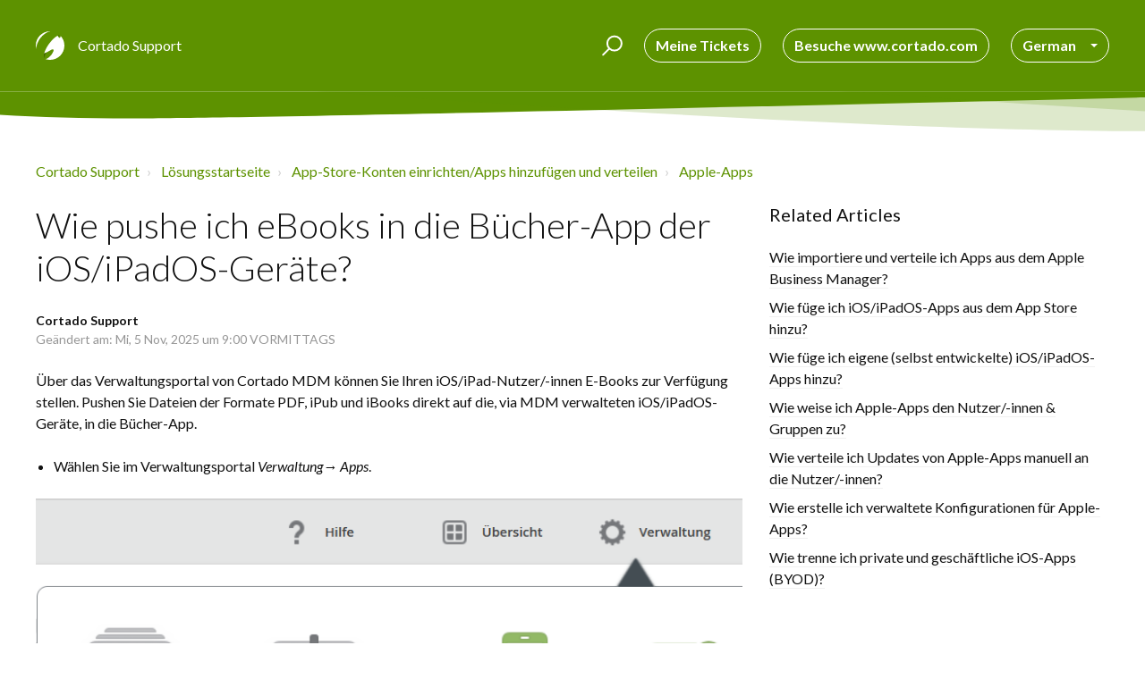

--- FILE ---
content_type: text/html; charset=utf-8
request_url: https://support.cortado.com/de/support/solutions/articles/43000588983
body_size: 13016
content:
<!DOCTYPE html>
       
        <!--[if lt IE 7]><html class="no-js ie6 dew-dsm-theme " lang="de" dir="ltr" data-date-format="non_us"><![endif]-->       
        <!--[if IE 7]><html class="no-js ie7 dew-dsm-theme " lang="de" dir="ltr" data-date-format="non_us"><![endif]-->       
        <!--[if IE 8]><html class="no-js ie8 dew-dsm-theme " lang="de" dir="ltr" data-date-format="non_us"><![endif]-->       
        <!--[if IE 9]><html class="no-js ie9 dew-dsm-theme " lang="de" dir="ltr" data-date-format="non_us"><![endif]-->       
        <!--[if IE 10]><html class="no-js ie10 dew-dsm-theme " lang="de" dir="ltr" data-date-format="non_us"><![endif]-->       
        <!--[if (gt IE 10)|!(IE)]><!--><html class="no-js  dew-dsm-theme " lang="de" dir="ltr" data-date-format="non_us"><!--<![endif]-->
	<head>
		
		

<!-- Title for the page -->
<title>
  
    Wie pushe ich eBooks in die Bücher-App der iOS/iPadOS-Geräte? -
  
  
  
    Cortado Support
</title>
 
<!-- Meta information -->

      <meta charset="utf-8" />
      <meta http-equiv="X-UA-Compatible" content="IE=edge,chrome=1" />
      <meta name="description" content= "In diesem Artikel zeigen wir Ihnen, wie Sie Dateien der Formate PDF, iPub und iBooks direkt auf die via MDM verwalteten iOS-Geräte in die Bücher-App pushen." />
      <meta name="author" content= "" />
       <meta property="og:title" content="eBooks im Verwaltungsportal auf die iOS/iPadOS-Geräte pushen" />  <meta property="og:url" content="https://support.cortado.com/de/support/solutions/articles/43000588983-wie-pushe-ich-ebooks-in-die-b%C3%BCcher-app-der-ios-ipados-ger%C3%A4te-" />  <meta property="og:description" content=" Über das Verwaltungsportal von Cortado MDM können Sie Ihren iOS/iPad-Nutzer/-innen E-Books zur Verfügung stellen. Pushen Sie Dateien der Formate PDF, iPub und iBooks direkt auf die, via MDM verwalteten iOS/iPadOS-Geräte, in die Bücher-App.   Wähl..." />  <meta property="og:image" content="https://s3.amazonaws.com/cdn.freshdesk.com/data/helpdesk/attachments/production/43549058917/logo/aO1gFuW0Ih7qspb8NHTiQvbW9-gSwvrxng.png?X-Amz-Algorithm=AWS4-HMAC-SHA256&amp;amp;X-Amz-Credential=AKIAS6FNSMY2XLZULJPI%2F20260119%2Fus-east-1%2Fs3%2Faws4_request&amp;amp;X-Amz-Date=20260119T094113Z&amp;amp;X-Amz-Expires=604800&amp;amp;X-Amz-SignedHeaders=host&amp;amp;X-Amz-Signature=5d154c5982077957f119f270e653b8f9a849082953807ac8303e598978bbe414" />  <meta property="og:site_name" content="Cortado Support" />  <meta property="og:type" content="article" />  <meta name="twitter:title" content="eBooks im Verwaltungsportal auf die iOS/iPadOS-Geräte pushen" />  <meta name="twitter:url" content="https://support.cortado.com/de/support/solutions/articles/43000588983-wie-pushe-ich-ebooks-in-die-b%C3%BCcher-app-der-ios-ipados-ger%C3%A4te-" />  <meta name="twitter:description" content=" Über das Verwaltungsportal von Cortado MDM können Sie Ihren iOS/iPad-Nutzer/-innen E-Books zur Verfügung stellen. Pushen Sie Dateien der Formate PDF, iPub und iBooks direkt auf die, via MDM verwalteten iOS/iPadOS-Geräte, in die Bücher-App.   Wähl..." />  <meta name="twitter:image" content="https://s3.amazonaws.com/cdn.freshdesk.com/data/helpdesk/attachments/production/43549058917/logo/aO1gFuW0Ih7qspb8NHTiQvbW9-gSwvrxng.png?X-Amz-Algorithm=AWS4-HMAC-SHA256&amp;amp;X-Amz-Credential=AKIAS6FNSMY2XLZULJPI%2F20260119%2Fus-east-1%2Fs3%2Faws4_request&amp;amp;X-Amz-Date=20260119T094113Z&amp;amp;X-Amz-Expires=604800&amp;amp;X-Amz-SignedHeaders=host&amp;amp;X-Amz-Signature=5d154c5982077957f119f270e653b8f9a849082953807ac8303e598978bbe414" />  <meta name="twitter:card" content="summary" />  <link rel="canonical" href="https://support.cortado.com/de/support/solutions/articles/43000588983-wie-pushe-ich-ebooks-in-die-b%C3%BCcher-app-der-ios-ipados-ger%C3%A4te-" />  <link rel='alternate' hreflang="de" href="https://support.cortado.com/de/support/solutions/articles/43000588983-wie-pushe-ich-ebooks-in-die-b%C3%BCcher-app-der-ios-ipados-ger%C3%A4te-"/>  <link rel='alternate' hreflang="en" href="https://support.cortado.com/en/support/solutions/articles/43000588983-how-do-i-push-ebooks-to-the-books-app-on-ios-ipados-devices-"/> 

<!-- Responsive setting -->
<link rel="apple-touch-icon" href="https://s3.amazonaws.com/cdn.freshdesk.com/data/helpdesk/attachments/production/43549058909/fav_icon/n6IrYDagpbsPvQ0E-vwl8r5IxhWyiyXp5A.png" />
        <link rel="apple-touch-icon" sizes="72x72" href="https://s3.amazonaws.com/cdn.freshdesk.com/data/helpdesk/attachments/production/43549058909/fav_icon/n6IrYDagpbsPvQ0E-vwl8r5IxhWyiyXp5A.png" />
        <link rel="apple-touch-icon" sizes="114x114" href="https://s3.amazonaws.com/cdn.freshdesk.com/data/helpdesk/attachments/production/43549058909/fav_icon/n6IrYDagpbsPvQ0E-vwl8r5IxhWyiyXp5A.png" />
        <link rel="apple-touch-icon" sizes="144x144" href="https://s3.amazonaws.com/cdn.freshdesk.com/data/helpdesk/attachments/production/43549058909/fav_icon/n6IrYDagpbsPvQ0E-vwl8r5IxhWyiyXp5A.png" />
        <meta name="viewport" content="width=device-width, initial-scale=1.0, maximum-scale=5.0, user-scalable=yes" /> 

<meta name="viewport" content="width=device-width, initial-scale=1.0" />
<link href="https://fonts.googleapis.com/css?family=Lato:300,300i,400,400i,700,700i" rel="stylesheet">
<link rel="stylesheet" href="//maxcdn.bootstrapcdn.com/font-awesome/4.7.0/css/font-awesome.min.css" />
<link rel="stylesheet" href="//cdn.jsdelivr.net/highlight.js/9.10.0/styles/github.min.css" />
<link rel="stylesheet" href="//cdn.jsdelivr.net/jquery.magnific-popup/1.0.0/magnific-popup.css" />


<!-- Start of HubSpot Embed Code -->
<script type="text/javascript" id="hs-script-loader" async defer src="//js-eu1.hs-scripts.com/146446464.js"></script>
<!-- End of HubSpot Embed Code -->
		
		<!-- Adding meta tag for CSRF token -->
		<meta name="csrf-param" content="authenticity_token" />
<meta name="csrf-token" content="EdbYs17O3KGn8zSt4SdjCSO6ExZi+bv4luXvaCOoXFT+xvA/aXSytCK99SlrpYkH2X3zscM0ZekQc4BgdATTpw==" />
		<!-- End meta tag for CSRF token -->
		
		<!-- Fav icon for portal -->
		<link rel='shortcut icon' href='https://s3.amazonaws.com/cdn.freshdesk.com/data/helpdesk/attachments/production/43549058909/fav_icon/n6IrYDagpbsPvQ0E-vwl8r5IxhWyiyXp5A.png' />

		<!-- Base stylesheet -->
 
		<link rel="stylesheet" media="print" href="https://assets1.freshdesk.com/assets/cdn/portal_print-6e04b27f27ab27faab81f917d275d593fa892ce13150854024baaf983b3f4326.css" />
	  		<link rel="stylesheet" media="screen" href="https://assets6.freshdesk.com/assets/cdn/falcon_portal_utils-a58414d6bc8bc6ca4d78f5b3f76522e4970de435e68a5a2fedcda0db58f21600.css" />	

		
		<!-- Theme stylesheet -->

		<link href="/support/theme.css?v=4&amp;d=1761636266" media="screen" rel="stylesheet" type="text/css">

		<!-- Google font url if present -->
		<link href='https://fonts.googleapis.com/css?family=Source+Sans+Pro:regular,italic,600,700,700italic|Poppins:regular,600,700' rel='stylesheet' type='text/css' nonce='lzRYHvp3Ud8mAi3DKxGBVg=='>

		<!-- Including default portal based script framework at the top -->
		<script src="https://assets7.freshdesk.com/assets/cdn/portal_head_v2-d07ff5985065d4b2f2826fdbbaef7df41eb75e17b915635bf0413a6bc12fd7b7.js"></script>
		<!-- Including syntexhighlighter for portal -->
		<script src="https://assets9.freshdesk.com/assets/cdn/prism-841b9ba9ca7f9e1bc3cdfdd4583524f65913717a3ab77714a45dd2921531a402.js"></script>

		

		<!-- Access portal settings information via javascript -->
		 <script type="text/javascript">     var portal = {"language":"de","name":"Cortado Support","contact_info":"","current_page_name":"article_view","current_tab":"solutions","vault_service":{"url":"https://vault-service.freshworks.com/data","max_try":2,"product_name":"fd"},"current_account_id":992215,"preferences":{"bg_color":"#f3f5f7","header_color":"#ffffff","help_center_color":"#f3f5f7","footer_color":"#183247","tab_color":"#ffffff","tab_hover_color":"#5d9200","btn_background":"#f3f5f7","btn_primary_background":"#5d9200","base_font":"Source Sans Pro","text_color":"#183247","headings_font":"Poppins","headings_color":"#183247","link_color":"#5d9200","link_color_hover":"#518100","input_focus_ring_color":"#5d9200","non_responsive":"false"},"image_placeholders":{"spacer":"https://assets8.freshdesk.com/assets/misc/spacer.gif","profile_thumb":"https://assets4.freshdesk.com/assets/misc/profile_blank_thumb-4a7b26415585aebbd79863bd5497100b1ea52bab8df8db7a1aecae4da879fd96.jpg","profile_medium":"https://assets10.freshdesk.com/assets/misc/profile_blank_medium-1dfbfbae68bb67de0258044a99f62e94144f1cc34efeea73e3fb85fe51bc1a2c.jpg"},"falcon_portal_theme":true,"current_object_id":43000588983};     var attachment_size = 20;     var blocked_extensions = "";     var allowed_extensions = "";     var store = { 
        ticket: {},
        portalLaunchParty: {} };    store.portalLaunchParty.ticketFragmentsEnabled = false;    store.pod = "us-east-1";    store.region = "US"; </script> 


			
	</head>
	<body>
            	
		
		
		

<!-- Notification Messages -->
 <div class="alert alert-with-close notice hide" id="noticeajax"></div> 
<div class="layout layout--anonymous">
  <div class="layout__head">
  	


<header class="topbar container topbar--small" data-topbar>
  <div class="container-inner topbar__container-inner">
    <div class="topbar__inner">
      <div class="topbar__col clearfix">
        <div class="logo-wrapper">
          <div class="logo">
            <a href="https://support.cortado.com">
              <!--<img src="https://s3.amazonaws.com/cdn.freshdesk.com/data/helpdesk/attachments/production/43549058917/logo/aO1gFuW0Ih7qspb8NHTiQvbW9-gSwvrxng.png" alt="">-->
              <svg width="32" height="32" viewBox="0 0 32 32" fill="none" xmlns="http://www.w3.org/2000/svg">
				<path opacity="0.3" fill-rule="evenodd" clip-rule="evenodd" d="M9.19002 30.51C9.19002 30.4201 9.18001 28.4201 11.8601 23.64C10.81 24.11 9.98001 24.41 9.41002 24.6C9.41002 24.6 8.52001 27.3001 9.19002 30.51ZM24.52 4.90999C24.65 5.18999 24.8601 5.64001 25.11 6.06001C25.6601 5.44001 26.2201 4.79 26.81 4.14999C25.3401 4.47 24.52 4.90999 24.52 4.90999Z" fill="black"/>
				<path fill-rule="evenodd" clip-rule="evenodd" d="M16 0C7.16 0 0 7.16 0 16C0 17.23 0.14 18.43 0.4 19.5799C0.36 15.47 3.36999 8.65 7.71001 4.79C11.8 1.14999 14.6 0.309995 16.77 0.02C16.51 0.00999462 16.2599 0 16 0ZM27.81 5.21001C27.97 6.36 27.2201 7.3 26.45 7.36999C25.76 7.44 24.8601 5.66 24.52 4.90999C21.59 6.28 18.16 9.82005 16.63 11.77C14.52 14.47 11.83 17.6201 9.68 23.77C9.58 24.0601 9.49 24.33 9.40999 24.6C10.58 24.2201 12.8 23.36 15.72 21.61C20.13 18.97 20.88 20.29 18.84 24.16C16.95 27.72 13.35 30.84 10.83 31.1399C12.45 31.6999 14.19 32 16 32C24.84 32 32 24.84 32 16C32 11.84 30.41 8.06 27.81 5.21001Z" fill="white"/>
			  </svg>

            </a>
          </div>
        </div>
        <p class="help-center-name">Cortado Support</p>
        <button type="button" role="button" aria-label="Toggle Navigation" class="lines-button x" data-toggle-menu> <span class="lines"></span> </button>
      </div>
      <div class="topbar__col topbar__menu">
        <div class="topbar__collapse" data-menu>
          <div class="topbar__controls topbar__controls--anonymous">
            <div class="topbar__search">
              <form class="hc-search-form print--remove" autocomplete="off" action="/de/support/search/solutions" id="hc-search-form" data-csrf-ignore="true">
	<div class="hc-search-input">
	<label for="support-search-input" class="hide">Suchbegriff eingeben</label>
		<input placeholder="Suchbegriff eingeben" type="text"
			name="term" class="special" value=""
            rel="page-search" data-max-matches="10" id="support-search-input">
	</div>
	<div class="hc-search-button">
		<button class="btn btn-primary" aria-label="Suche" type="submit" autocomplete="off">
			<i class="mobile-icon-search hide-tablet"></i>
			<span class="hide-in-mobile">
				Suchen
			</span>
		</button>
	</div>
</form>
              <button type="button" role="button" class="topbar__btn-search">
                <svg xmlns="http://www.w3.org/2000/svg" width="23" height="24" viewBox="0 0 23 24">
                  <g fill="none" fill-rule="evenodd" transform="translate(-6 -2)">
                    <circle cx="19.889" cy="11.611" r="8" stroke="#fff" stroke-width="2" transform="rotate(45 19.89 11.61)"/>
                    <path fill="#fff" fill-rule="nonzero" d="M9.34328327,15.6566781 L11.3432833,15.6566781 L11.3432833,25.6606781 C11.3432833,26.2106781 10.8992833,26.6566781 10.3432833,26.6566781 C9.79128327,26.6566781 9.34328327,26.2116781 9.34328327,25.6606781 L9.34328327,15.6566781 Z" transform="rotate(45 10.343 21.157)"/>
                  </g>
                </svg>
              </button>
            </div>
            
            
            
            <!--<a class="btn btn-topbar" href="/de/support/tickets/new">Ticket erstellen</a>-->
            <a class="btn btn-topbar" href="/support/tickets">Meine Tickets</a>
            <a class="btn btn-topbar" href="https://www.cortado.com/de">Besuche www.cortado.com</a>
            
            
            
            <div class="banner-language-selector pull-right" data-tabs="tabs"
                data-toggle='tooltip' data-placement="bottom" title=""><ul class="language-options" role="tablist"><li class="dropdown"><h5 class="dropdown-toggle" data-toggle="dropdown"><span>German</span><span class="caret"></span></h5><ul class="dropdown-menu " role="menu" aria-labelledby="dropdownMenu"><li><a class="active" tabindex="-1" href="/de/support/solutions/articles/43000588983-wie-pushe-ich-ebooks-in-die-b%C3%BCcher-app-der-ios-ipados-ger%C3%A4te-"><span class='icon-dd-tick-dark'></span>German </a></li><li><a class="" tabindex="-1" href="/en/support/solutions/articles/43000588983-how-do-i-push-ebooks-to-the-books-app-on-ios-ipados-devices-">English</a></li></ul></li></ul></div> <div class="welcome">Willkommen <b></b> </div>  <b><a href="/de/support/login"><b>Anmelden</b></a></b>
          </div>
        </div>
      </div>
    </div>
  </div>

  <!-- Search and page links for the page -->
  
    
  

</header>

		<div class="waves waves--small " data-wave-small>
		  <svg xmlns="http://www.w3.org/2000/svg" viewBox="0 0 2000 47" xmlns:xlink="http://www.w3.org/1999/xlink">
		    <g fill="none" fill-rule="evenodd">
		      <path fill-rule="nonzero" d="M403.925926,32 C583.088889,32 1900,0 1900,0 L0,0 C0,0 163.540741,32 403.925926,32 Z" transform="translate(-250)" />
		      <path fill-opacity="0.2" fill-rule="nonzero" d="M1342.66667,76 C1552.37037,76 1900,0.2 1900,0.2 L0,0.2 C0,0.2 896.518519,76 1342.66667,76 Z" transform="translate(0 -29)"  />
		      <path fill-opacity="0.2" fill-rule="nonzero" d="M1342.66667,76 C1552.37037,76 1900,0.2 1900,0.2 L0,0.2 C0,0.2 896.518519,76 1342.66667,76 Z" transform="translate(617 -29)"  />
		    </g>
		  </svg>
		</div>

  </div>
  <div class="layout__content">
    
      
    
    
    <div class="container">
  <div class="container-inner">
    <div class="article-page">
      <div class="row clearfix">
        <div class="column column--sm-12">
          <ol class="breadcrumbs">
            <li>
              <a href="/support/home">Cortado Support</a>
            </li>
            <li title="Lösungsstartseite">
              <a href="/de/support/solutions">Lösungsstartseite</a>
            </li>
            <li title="App-Store-Konten einrichten/Apps hinzufügen und verteilen">
              <a href="/de/support/solutions/43000367606">App-Store-Konten einrichten/Apps hinzufügen und verteilen</a>
            </li>
            <li title="Apple-Apps">
              <a href="/de/support/solutions/folders/43000571388">Apple-Apps</a>
            </li>
          </ol>
        </div>
      </div>

      <div class="row clearfix">
        <div class="column column--sm-8">
          <article class="article clearfix" itemscope itemtype="http://schema.org/Article">
            <header class="article-header">
              <h1 class="article__title" itemprop="name">
                Wie pushe ich eBooks in die Bücher-App der iOS/iPadOS-Geräte?
              </h1>

              <div class="article-meta">
                <div class="article-meta__col article-meta__col--main">
                  <div class="entry-info">
                    <div class="entry-info__content">
                      <b class="author">
                        Cortado Support
                      </b>
                      <div class="meta">Geändert am: Mi, 5 Nov, 2025 um  9:00 VORMITTAGS</div>
                    </div>
                  </div>
                </div>
              </div>
            </header>

            <div class="article__body markdown" itemprop="articleBody">
              <p data-identifyelement="464" dir="ltr">Über das Verwaltungsportal von Cortado MDM können Sie Ihren iOS/iPad-Nutzer/-innen E-Books zur Verfügung stellen. Pushen Sie Dateien der Formate PDF, iPub und iBooks direkt auf die, via MDM verwalteten iOS/iPadOS-Geräte, in die Bücher-App.</p><ul data-identifyelement="465"><li data-identifyelement="466" dir="ltr">Wählen Sie im Verwaltungsportal <em data-identifyelement="467" dir="ltr">Verwaltung→ Apps</em>.</li></ul><p data-identifyelement="495"><img src="https://s3.amazonaws.com/cdn.freshdesk.com/data/helpdesk/attachments/production/43412796311/original/yEVQk7L41OttS-XnUFKkE2IPTB-PUlCXjw.png?1685087255" style="width: auto;" class="fr-fil fr-dib" data-attachment="[object Object]" data-id="43412796311" alt="apps auswählen" data-identifyelement="496"></p><ul data-identifyelement="465"><li data-identifyelement="468">Klicken Sie auf das Plus-Icon (linker Pfeil im Bild) und anschließend auf iOS (rechter Pfeil im Bild).</li></ul><p data-identifyelement="497"><img src="https://s3.amazonaws.com/cdn.freshdesk.com/data/helpdesk/attachments/production/43471580187/original/U0fZlOHaxbs26Be0s_WoVMyfdfA3tM8FbQ.png?1709719753" style="width: auto;" class="fr-fil fr-dib" data-attachment="[object Object]" data-id="43471580187" alt="Apps und E-Books für iOS importieren" data-identifyelement="498"></p><ul data-identifyelement="475"><li data-identifyelement="476">Wählen Sie danach <em data-identifyelement="477" dir="ltr">E-Book&nbsp;</em>(Pfeil im Bild).</li></ul><p data-identifyelement="499"><img src="https://s3.amazonaws.com/cdn.freshdesk.com/data/helpdesk/attachments/production/43471580833/original/X0J7a9D8I8UdowKumzWubsrs33TxmmDh6Q.png?1709719877" style="width: auto;" class="fr-fil fr-dib" data-attachment="[object Object]" data-id="43471580833" alt="E-Books in Apple Bücher-App hochladen" data-identifyelement="500"></p><ul data-identifyelement="484"><li data-identifyelement="485" dir="ltr">Klicken Sie anschließend auf <em data-identifyelement="501">Datei auswählen</em><em data-identifyelement="486" dir="ltr">&nbsp;</em>und wählen die gewünschte Datei (im Format: PDF, ePub, iBooks) aus.</li><li data-identifyelement="487" dir="ltr">Vergeben Sie einen Namen unter dem die Datei im Verwaltungsportal angezeigt werden soll.</li><li data-identifyelement="488" dir="ltr">Tragen Sie optional eine Beschreibung, <em data-identifyelement="490" dir="ltr">Autor</em>, <em data-identifyelement="491" dir="ltr">Titel</em> oder <em data-identifyelement="492">Ver­sion</em> der Datei ein.</li><li data-identifyelement="493">Klicken Sie anschließend auf <em data-identifyelement="494">OK</em>.</li></ul><p data-identifyelement="502"><img src="https://s3.amazonaws.com/cdn.freshdesk.com/data/helpdesk/attachments/production/43471586558/original/dNzVsnHmpsl7AgyyzOL_QGDEpktJTU1ftA.png?1709721224" style="width: auto;" class="fr-fil fr-dib" data-attachment="[object Object]" data-id="43471586558" alt="E-Book importieren" data-identifyelement="503"></p><ul data-identifyelement="501"><li data-identifyelement="502">Sie finden die Datei jetzt in der linken Spalte unter <em data-identifyelement="503" dir="ltr">Apps</em>.</li><li data-identifyelement="504" dir="ltr">Wählen Sie die E-Books aus, die Sie den Nutzer/-innen, Gruppen oder Geräten zuweisen möchten.</li></ul><p data-identifyelement="504"><img src="https://s3.amazonaws.com/cdn.freshdesk.com/data/helpdesk/attachments/production/43471588266/original/Fmvdc4E9ylRlz-2Tkbn3ZbyaoJX0OPm3zQ.png?1709721628" style="width: auto;" class="fr-fil fr-dib" data-attachment="[object Object]" data-id="43471588266" data-identifyelement="505"></p><blockquote data-identifyelement="511"><p data-identifyelement="512" dir="ltr">Hinweis! Sie können E-Books auch unter <em data-identifyelement="506">Verwaltung</em><em data-identifyelement="513" dir="ltr">→ Benutzer bzw.&nbsp;</em>Gruppen zuweisen.</p></blockquote><ul data-identifyelement="516"><li data-identifyelement="517" dir="ltr">Die Nutzer/-innen finden die E-Books auf ihren iOS/iPadOS-Geräten in der Bücher-App im Reiter <em data-identifyelement="519">Meine Bücher</em> (unterer Pfeil im linken Bild).</li></ul><p data-identifyelement="507"><img src="https://s3.amazonaws.com/cdn.freshdesk.com/data/helpdesk/attachments/production/43471872089/original/rOD4unsLn_twrcYqJJMvYmEwXTOhX1Vu_Q.png?1709809334" style="width: auto;" class="fr-fil fr-dib" data-attachment="[object Object]" data-id="43471872089" alt="eBook in Bücher-App auf dem iPhone" data-identifyelement="508"></p><p data-identifyelement="510"><br data-identifyelement="511"></p>
            </div>

            
          </article>
          <br/>
          <footer class="article-footer clearfix">
            <p class="article-vote" id="voting-container" 
											data-user-id="" 
											data-article-id="43000588983"
											data-language="de">
										War diese Antwort hilfreich?<span data-href="/de/support/solutions/articles/43000588983/thumbs_up" class="vote-up a-link" id="article_thumbs_up" 
									data-remote="true" data-method="put" data-update="#voting-container" 
									data-user-id=""
									data-article-id="43000588983"
									data-language="de"
									data-update-with-message="Wir freuen uns, dass wir Ihnen helfen konnten. Danke für Ihr Feedback.">
								Ja</span><span class="vote-down-container"><span data-href="/de/support/solutions/articles/43000588983/thumbs_down" class="vote-down a-link" id="article_thumbs_down" 
									data-remote="true" data-method="put" data-update="#vote-feedback-form" 
									data-user-id=""
									data-article-id="43000588983"
									data-language="de"
									data-hide-dom="#voting-container" data-show-dom="#vote-feedback-container">
								Nein</span></span></p><a class="hide a-link" id="vote-feedback-form-link" data-hide-dom="#vote-feedback-form-link" data-show-dom="#vote-feedback-container">Feedback senden</a><div id="vote-feedback-container"class="hide">	<div class="lead">Leider konnten wir nicht helfen. Helfen Sie uns mit Ihrem Feedback, diesen Artikel zu verbessern.</div>	<div id="vote-feedback-form">		<div class="sloading loading-small loading-block"></div>	</div></div>
          </footer>
        </div>
        <div class="column column--sm-4">
          <div class="article-sidebar">
            
              <div class="related-articles">
                <h4 class="related-articles__title">Related Articles</h4>
                <ul class="related-articles__list">
                  
                    
                    <li>
                      <a href="/de/support/solutions/articles/43000588965-wie-importiere-und-verteile-ich-apps-aus-dem-apple-business-manager-">Wie importiere und verteile ich Apps aus dem Apple Business Manager?</a>
                      </li>
                    
                  
                    
                    <li>
                      <a href="/de/support/solutions/articles/43000588967-wie-f%C3%BCge-ich-ios-ipados-apps-aus-dem-app-store-hinzu-">Wie füge ich iOS/iPadOS-Apps aus dem App Store hinzu?</a>
                      </li>
                    
                  
                    
                    <li>
                      <a href="/de/support/solutions/articles/43000588968-wie-f%C3%BCge-ich-eigene-selbst-entwickelte-ios-ipados-apps-hinzu-">Wie füge ich eigene (selbst entwickelte) iOS/iPadOS-Apps hinzu?</a>
                      </li>
                    
                  
                    
                    <li>
                      <a href="/de/support/solutions/articles/43000590770-wie-weise-ich-apple-apps-den-nutzer-innen-gruppen-zu-">Wie weise ich Apple-Apps den Nutzer/-innen & Gruppen zu?</a>
                      </li>
                    
                  
                    
                    <li>
                      <a href="/de/support/solutions/articles/43000588969-wie-verteile-ich-updates-von-apple-apps-manuell-an-die-nutzer-innen-">Wie verteile ich Updates von Apple-Apps manuell an die Nutzer/-innen?</a>
                      </li>
                    
                  
                    
                    <li>
                      <a href="/de/support/solutions/articles/43000588978-wie-erstelle-ich-verwaltete-konfigurationen-f%C3%BCr-apple-apps-">Wie erstelle ich verwaltete Konfigurationen für Apple-Apps?</a>
                      </li>
                    
                  
                    
                    <li>
                      <a href="/de/support/solutions/articles/43000588981-wie-trenne-ich-private-und-gesch%C3%A4ftliche-ios-apps-byod-">Wie trenne ich private und geschäftliche iOS-Apps (BYOD)?</a>
                      </li>
                    
                  
                    
                  
                </ul>
              </div>
            
          </div>
        </div>
      </div>
    </div>
  </div>
</div>

    
      
    
  </div>
  
  <div class="layout__footer">
		<footer class="footer-container">
  <div class="footer-container__wrapper container">
    <div class="waves waves--footer">
      <svg xmlns="http://www.w3.org/2000/svg" viewBox="0 0 1900 100" width="1900" xmlns:xlink="http://www.w3.org/1999/xlink">
        <g transform="translate(-578)">
          <path class="waves__wave waves__wave-footer-with-opacity" d="M0,74.3635517 C0,74.3635517 149.686491,112.453979 552.5,94.3635517 C955.313509,76.2731247 1085.21689,63.4466345 1336,24.3635517 C1586.78311,-14.7195311 1900,116 1900,116 L1900,684.363552 L0,684.363552 L0,74.3635517 Z" opacity="0.4"/>
          <path class="waves__wave waves__wave-footer-with-opacity" d="M578,21 C578,21 700,-7.5 1130.5,61.7525987 C1561,131.005197 1663.21689,18.4672903 1914,3.21512382 C2164.78311,-12.0370427 2478,51.0201205 2478,51.0201205 L2478,292 L578,292 L578,21 Z" opacity="0.4"/>
          <path class="waves__wave waves__wave--footer-primary" d="M578,81.0871789 C729,43 948.5,20.5 1208.5,38.5 C1468.5,56.5 2141,147 2478,10 C2478,159 2478,645.450731 2478,645.450731 L578,645.450731 C578,645.450731 578,129 578,81.0871789 Z"/>
        </g>
      </svg>
    </div>
    <!--
    
      
    
	-->
    <div class="container-inner footer-container__inner">
      <div class="footer-container__col footer-container__col--copyright">
        
        
        <a href="https://support.cortado.com/de/support/solutions/articles/43000588214-cookie-richtlinien-f%C3%BCr-die-wissensdatenbank">Cookie Richtlinien</a> | <a href="https://www.iubenda.com/privacy-policy/45136503/full-legal">Datenschutzerklärung</a> | <a href="https://www.cortado.com/de/impressum/">Impressum</a>
        
        
        
        
        <!--<p>Theme by <a href="https://www.breezythemes.com" target="_blank">Breezy Themes</a>
        </p>-->
      </div>
      <!--
      <div class="footer-container__col footer-container__col--social-links">
        <a href="#" target="_blank" class="footer-social-link fa fa-facebook"></a>
        <a href="#" target="_blank" class="footer-social-link fa fa-twitter"></a>
        <a href="#" target="_blank" class="footer-social-link fa fa-google-plus"></a>
      </div>
		-->
    </div>
  </div>
</footer>
  </div>
</div>

<script src="//cdn.jsdelivr.net/jquery.magnific-popup/1.0.0/jquery.magnific-popup.min.js"></script>
<script src="//cdn.jsdelivr.net/highlight.js/9.10.0/highlight.min.js"></script>

<script>
	(function($) {
		hljs.initHighlightingOnLoad();

		var BT_SETTINGS = {
		  css: {
		    activeClass: "is-active",
		    hiddenClass: "is-hidden",
		    visibleClass: "is-visible"
		  }
		};

		var Utils = {
		  isHomepage: function() {
		    return $("[data-home-page]").length > 0;
		  }
		};

	  var $topbar = $("[data-topbar]");
	  var $heroUnit = $("[data-hero-unit]");
	  var $topSearchBar = $(".topbar__search .hc-search-form");
	  var $topSearchBarQuery = $topSearchBar.find("input.special");
	  var $topSearchBarBtn = $(".topbar__btn-search");

	  $topbar.removeClass(BT_SETTINGS.css.hiddenClass);

	  $("[data-toggle-menu]").click(function() {
	    $(this).toggleClass(BT_SETTINGS.css.activeClass);
	    $("[data-menu]").toggle();
	  });

	  $(".image-with-lightbox").magnificPopup({
	    type: "image",
	    closeOnContentClick: true,
	    closeBtnInside: false,
	    fixedContentPos: true,
	    mainClass: "mfp-with-zoom", // class to remove default margin from left and right side
	    image: {
	      verticalFit: true
	    },
	    zoom: {
	      enabled: true,
	      duration: 300 // don't foget to change the duration also in CSS
	    }
	  });

	  $(".image-with-video-icon").magnificPopup({
	    disableOn: 700,
	    type: "iframe",
	    mainClass: "mfp-fade",
	    removalDelay: 160,
	    preloader: false,
	    fixedContentPos: false
	  });

	  $(".accordion__item-title").on("click", function() {
	    var $title = $(this);
	    $title.toggleClass("accordion__item-title--active");
	    $title
	      .parents(".accordion__item")
	      .find(".accordion__item-content")
	      .slideToggle();
	  });

	  $(".tabs-link").click(function(e) {
	    e.preventDefault();
	    var $link = $(this);
	    var tabIndex = $link.index();
	    var $tab = $link.parents(".tabs").find(".tab").eq(tabIndex);
	    $link
	      .addClass(BT_SETTINGS.css.activeClass)
	      .siblings()
	      .removeClass(BT_SETTINGS.css.activeClass);
	    $tab
	      .removeClass(BT_SETTINGS.css.hiddenClass)
	      .siblings(".tab")
	      .addClass(BT_SETTINGS.css.hiddenClass);
	  });

	  $topSearchBarBtn.click(function() {
	    $(this).addClass(BT_SETTINGS.css.hiddenClass);
	    $topSearchBar.addClass(BT_SETTINGS.css.visibleClass);
	    $topSearchBarQuery.focus();
	  });

	  $(document).mouseup(function(e) {
	    if (!$topSearchBarQuery.is(e.target)) {
	      $topSearchBar.removeClass(BT_SETTINGS.css.visibleClass);
	      $topSearchBarBtn.removeClass(BT_SETTINGS.css.hiddenClass);
	    }
	  });

	  // Fix animated icons
	  $(".fa-spin").empty();

	  $('.topbar__search input.special').attr('placeholder', 'Search');
	})(jQuery);
</script>

<script>
  var urlPaths = window.location.pathname.split("/");
  var chatbaseScript = document.createElement("script");
  var chatbotIdEn = "aVbywdtjaw8C1l-4Hlf-n";
  var chatbotIdDe = "rHhg8EAOKTovYpvU2O6TB";
  var chatbotId = urlPaths.length > 1 && urlPaths[1] === "de" ? chatbotIdDe : chatbotIdEn
  
  window.embeddedChatbotConfig = {
    chatbotId: chatbotId,
    domain: "www.chatbase.co"
  };
  
  chatbaseScript.src = "https://www.chatbase.co/embed.min.js";
  chatbaseScript.setAttribute("chatbotId", chatbotId);
  chatbaseScript.setAttribute("domain", "www.chatbase.co");
  chatbaseScript.defer = true;
  document.body.appendChild(chatbaseScript);
</script> 



			<script src="https://assets2.freshdesk.com/assets/cdn/portal_bottom-0fe88ce7f44d512c644a48fda3390ae66247caeea647e04d017015099f25db87.js"></script>

		<script src="https://assets6.freshdesk.com/assets/cdn/redactor-642f8cbfacb4c2762350a557838bbfaadec878d0d24e9a0d8dfe90b2533f0e5d.js"></script> 
		<script src="https://assets2.freshdesk.com/assets/cdn/lang/de-249b90e767ca789f085d1b55e074ebf184867f7913ab9f960c5a5590fa4687bd.js"></script>
		<!-- for i18n-js translations -->
  		<script src="https://assets10.freshdesk.com/assets/cdn/i18n/portal/de-01b8a518be2e344b5e02ba4b343d6752a24705a28692cc0921c82213c4991cf6.js"></script>
		<!-- Including default portal based script at the bottom -->
		<script nonce="lzRYHvp3Ud8mAi3DKxGBVg==">
//<![CDATA[
	
	jQuery(document).ready(function() {
					
		// Setting the locale for moment js
		moment.lang('de');

		var validation_meassages = {"required":"Dies ist ein Pflichtfeld.","remote":"Bitte reparieren Sie dieses Feld.","email":"Bitte geben Sie eine gültige E-Mail-Adresse an.","url":"Bitte geben Sie eine gültige URL an.","date":"Bitte geben Sie ein gültiges Datum an.","dateISO":"Bitte geben Sie ein gültiges Datum ( ISO ) an.","number":"Geben Sie bitte eine gültige Nummer ein.","digits":"Bitte geben Sie nur Ziffern ein.","creditcard":"Geben Sie bitte eine gültige Kreditkartennummer ein.","equalTo":"Bitte geben Sie den Wert nochmals ein.","two_decimal_place_warning":"Wert darf nicht mehr als 2 Dezimalstellen haben","select_atleast_one":"Wählen Sie mindestens eine Option aus.","select2_minimum_limit":"Bitte geben Sie %{char_count} oder mehr Zeichen ein","select2_maximum_limit":"Sie können nur %{limit} %{container} auswählen","maxlength":"Bitte geben Sie nicht mehr als {0} Zeichen ein.","minlength":"Bitte geben Sie mindestens {0} Zeichen ein.","rangelength":"Bitte geben Sie einen Wert ein, der zwischen {0} und {1} Zeichen lang.","range":"Bitte geben Sie einen Wert zwischen {0} und {1} ein.","max":"Bitte geben Sie einen Wert der gleich oder weniger als {0} ist.","min":"Bitte geben Sie einen Wert der gleich oder höher als {0} ist.","select2_maximum_limit_jq":"Sie können nur wählen zwischen {0} und {1}","facebook_limit_exceed":"Ihre Facebook Nachricht war über 8000 Zeichen lang. Sie müssen sich kürzer fassen.","messenger_limit_exceeded":"Oops! Sie haben das Maximum an Zeichen überschritten, dass die Messenger Plattform zulässt. Sie müssen ihre Antwort anpassen.","not_equal_to":"Dieses Element sollte nicht gleich sein wie","email_address_invalid":"Eine oder mehrere Email Adresse(n) sind ungültig. ","twitter_limit_exceed":"Sie haben das Maximum an Zeichen überschritten, dass Twitter zulässt. Bitte kürzen Sie Ihre Antwort.","password_does_not_match":"Die Passwörter stimmen nicht überein, bitte versuchen Sie es erneut.","valid_hours":"Bitte geben Sie eine gültige Anzahl an Stunden ein","reply_limit_exceed":"Ihre Antwort war über 2000 Zeichen lang. Sie müssen sich kürzer fassen.","url_format":"Ungültiges URL Format","url_without_slash":"Bitte geben Sie eine gültige URL ohne \"/\" ein","link_back_url":"Bitte geben Sie eine gültige Linkback URL ein","requester_validation":"Bitte geben Sie einen gültigen Anfragenden ein oder <a href=\"#\" id=\"add_requester_btn_proxy\">Neuen Anfragender anlegen</a>","agent_validation":"Bitte geben Sie gültigen Benutzerinformationen ein","email_or_phone":"Bitte geben Sie Ihre Email Adresse oder Telefonnummer ein","upload_mb_limit":"Ihre hochgeladene Datei ist grösser als 15 MB","invalid_image":"Bilddatei ungültig","atleast_one_role":"Mindestens eine Rolle muss einem Bearbeiter zugeordnet sein","invalid_time":"Ungültige Zeiteingabe","remote_fail":"Die Remote-Validierung ist fehlgeschlagen","trim_spaces":"Automatisches Trimmen von führenden und nachfolgenden Leerzeichen","hex_color_invalid":"Bitte geben sie einen gültigen hex Farbencode ein","name_duplication":"Dieser Name existiert schon.","invalid_value":"Ungültiger Wert","invalid_regex":"Ungültige Bezeichnung","same_folder":"Kann nicht in den gleichen Ordner verschoben werden","maxlength_255":"Bitte geben Sie weniger als 255 Zeichen ein","decimal_digit_valid":"Wert darf nicht mehr als 2 Dezimalstellen haben","atleast_one_field":"Bitte füllen Sie mindestens {0} dieser Felder aus.","atleast_one_portal":"Bitte wählen Sie mindestens ein Portal aus","custom_header":"Bitte geben Sie einen benutzerdefinierten Header im Format - header: value ein.","same_password":"Sollte mit dem Passwort übereinstimmen","select2_no_match":"Kein übereinstimmender %{container} gefunden","integration_no_match":"keine übereinstimmenden Daten...","time":"Bitte eine gültige Zeit eingeben","valid_contact":"Bitte einen gültigen Kontakt eingeben","field_invalid":"Dieses Feld ist ungültig","ember_method_name_reserved":"Dieser Name ist reserviert und kann nicht verwendet werden. Bitte wählen Sie einen anderen Namen."}	

		jQuery.extend(jQuery.validator.messages, validation_meassages );


		jQuery(".call_duration").each(function () {
			var format,time;
			if (jQuery(this).data("time") === undefined) { return; }
			if(jQuery(this).hasClass('freshcaller')){ return; }
			time = jQuery(this).data("time");
			if (time>=3600) {
			 format = "hh:mm:ss";
			} else {
				format = "mm:ss";
			}
			jQuery(this).html(time.toTime(format));
		});
	});

	// Shortcuts variables
	var Shortcuts = {"global":{"help":"?","save":"mod+return","cancel":"esc","search":"/","status_dialog":"mod+alt+return","save_cuctomization":"mod+shift+s"},"app_nav":{"dashboard":"g d","tickets":"g t","social":"g e","solutions":"g s","forums":"g f","customers":"g c","reports":"g r","admin":"g a","ticket_new":"g n","compose_email":"g m"},"pagination":{"previous":"alt+left","next":"alt+right","alt_previous":"j","alt_next":"k"},"ticket_list":{"ticket_show":"return","select":"x","select_all":"shift+x","search_view":"v","show_description":"space","unwatch":"w","delete":"#","pickup":"@","spam":"!","close":"~","silent_close":"alt+shift+`","undo":"z","reply":"r","forward":"f","add_note":"n","scenario":"s"},"ticket_detail":{"toggle_watcher":"w","reply":"r","forward":"f","add_note":"n","close":"~","silent_close":"alt+shift+`","add_time":"m","spam":"!","delete":"#","show_activities_toggle":"}","properties":"p","expand":"]","undo":"z","select_watcher":"shift+w","go_to_next":["j","down"],"go_to_previous":["k","up"],"scenario":"s","pickup":"@","collaboration":"d"},"social_stream":{"search":"s","go_to_next":["j","down"],"go_to_previous":["k","up"],"open_stream":["space","return"],"close":"esc","reply":"r","retweet":"shift+r"},"portal_customizations":{"preview":"mod+shift+p"},"discussions":{"toggle_following":"w","add_follower":"shift+w","reply_topic":"r"}};
	
	// Date formats
	var DATE_FORMATS = {"non_us":{"moment_date_with_week":"ddd, D MMM, YYYY","datepicker":"d M, yy","datepicker_escaped":"d M yy","datepicker_full_date":"D, d M, yy","mediumDate":"d MMM, yyyy"},"us":{"moment_date_with_week":"ddd, MMM D, YYYY","datepicker":"M d, yy","datepicker_escaped":"M d yy","datepicker_full_date":"D, M d, yy","mediumDate":"MMM d, yyyy"}};

	var lang = { 
		loadingText: "Bitte warten Sie...",
		viewAllTickets: "Alle Tickets anzeigen"
	};


//]]>
</script> 

		

		<img src='/de/support/solutions/articles/43000588983-wie-pushe-ich-ebooks-in-die-b%C3%BCcher-app-der-ios-ipados-ger%C3%A4te-/hit' alt='Anzahl der Artikelansichten' aria-hidden='true'/>
		<script type="text/javascript">
     		I18n.defaultLocale = "en";
     		I18n.locale = "de";
		</script>
			
    	


		<!-- Include dynamic input field script for signup and profile pages (Mint theme) -->

	</body>
</html>
